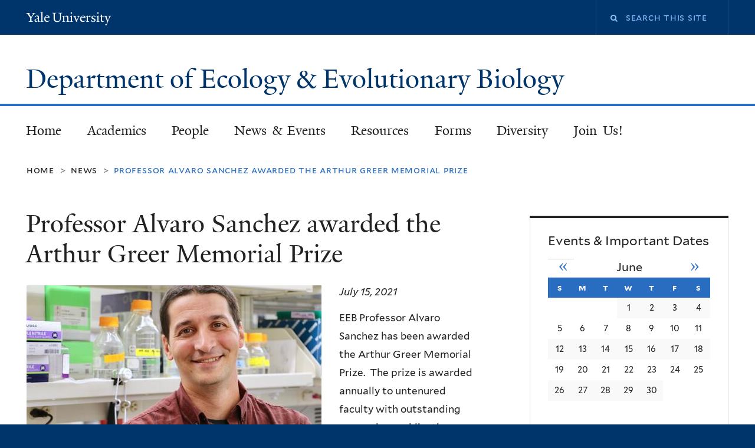

--- FILE ---
content_type: text/css
request_url: https://eeb.yale.edu/sites/default/files/css_injector/css_injector_3.css?t4naso
body_size: -304
content:
td img {

    width: auto;
    min-width: 20px;
    height: auto !important;

}